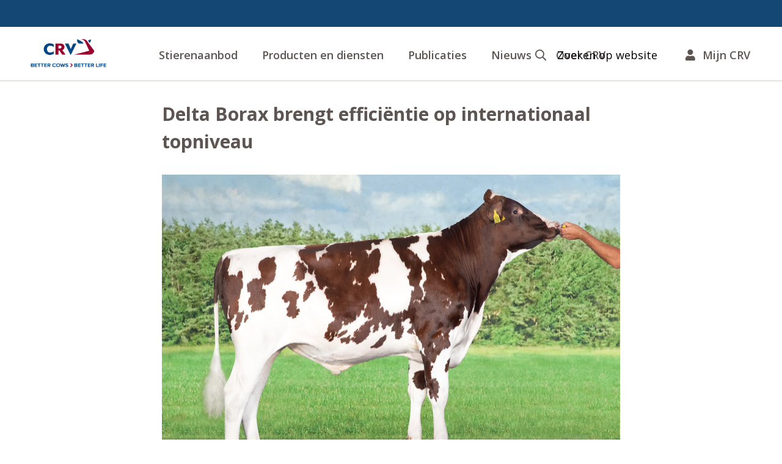

--- FILE ---
content_type: text/html; charset=utf-8
request_url: https://crv4all.nl/nl/news/delta-borax-brengt-effici%C3%ABntie-op-internationaal-topniveau
body_size: 10555
content:
<!DOCTYPE html><html lang="nl-NL"><head><meta charSet="utf-8"/><meta name="viewport" content="width=device-width"/><title>Delta Borax brengt efficiëntie op internationaal topniveau - CRV</title><meta property="og:title" content="Delta Borax brengt efficiëntie op internationaal topniveau - CRV"/><meta name="description" content="Delta Borax brengt efficiëntie op internationaal topniveau"/><meta property="og:description" content="Delta Borax brengt efficiëntie op internationaal topniveau"/><meta property="og:url" content="https://crv4all.nl/nl/news/delta-borax-brengt-efficiëntie-op-internationaal-topniveau"/><meta property="og:image" content="https://assets.crv4all.com/prod/Borax-NL714907600-942706.jpg"/><meta property="og:type" content="article"/><meta property="og:locale" content="nl_NL"/><meta property="article:published_time" content="2023-05-26T10:41:00+02:00"/><meta name="facebook-domain-verification" content="mqalxzv301w7fmyld4oodh7wz6755s"/><meta name="next-head-count" content="12"/><link rel="icon" href="/favicon.png"/><link rel="preconnect" href="https://fonts.gstatic.com" crossorigin /><link rel="preload" href="/_next/static/css/17edd37183a826ff.css" as="style"/><link rel="stylesheet" href="/_next/static/css/17edd37183a826ff.css" data-n-g=""/><link rel="preload" href="/_next/static/css/cbc11e25c5c06448.css" as="style"/><link rel="stylesheet" href="/_next/static/css/cbc11e25c5c06448.css" data-n-p=""/><noscript data-n-css=""></noscript><script defer="" nomodule="" src="/_next/static/chunks/polyfills-42372ed130431b0a.js"></script><script src="/_next/static/chunks/webpack-e669087cfaba16de.js" defer=""></script><script src="/_next/static/chunks/framework-64ad27b21261a9ce.js" defer=""></script><script src="/_next/static/chunks/main-3679fa89600a0097.js" defer=""></script><script src="/_next/static/chunks/pages/_app-060f0b2da033bb98.js" defer=""></script><script src="/_next/static/chunks/pages/%5Blocale%5D/news/%5Bslug%5D-d6fbd6a26c0a1aa5.js" defer=""></script><script src="/_next/static/jppU6Fpl8ILzg96o0gia1/_buildManifest.js" defer=""></script><script src="/_next/static/jppU6Fpl8ILzg96o0gia1/_ssgManifest.js" defer=""></script><style data-href="https://fonts.googleapis.com/css?family=Open+Sans:400,400i,600,700&display=swap">@font-face{font-family:'Open Sans';font-style:italic;font-weight:400;font-stretch:normal;font-display:swap;src:url(https://fonts.gstatic.com/l/font?kit=memQYaGs126MiZpBA-UFUIcVXSCEkx2cmqvXlWq8tWZ0Pw86hd0Rk8ZkWVAexg&skey=743457fe2cc29280&v=v44) format('woff')}@font-face{font-family:'Open Sans';font-style:normal;font-weight:400;font-stretch:normal;font-display:swap;src:url(https://fonts.gstatic.com/l/font?kit=memSYaGs126MiZpBA-UvWbX2vVnXBbObj2OVZyOOSr4dVJWUgsjZ0B4gaVQ&skey=62c1cbfccc78b4b2&v=v44) format('woff')}@font-face{font-family:'Open Sans';font-style:normal;font-weight:600;font-stretch:normal;font-display:swap;src:url(https://fonts.gstatic.com/l/font?kit=memSYaGs126MiZpBA-UvWbX2vVnXBbObj2OVZyOOSr4dVJWUgsgH1x4gaVQ&skey=62c1cbfccc78b4b2&v=v44) format('woff')}@font-face{font-family:'Open Sans';font-style:normal;font-weight:700;font-stretch:normal;font-display:swap;src:url(https://fonts.gstatic.com/l/font?kit=memSYaGs126MiZpBA-UvWbX2vVnXBbObj2OVZyOOSr4dVJWUgsg-1x4gaVQ&skey=62c1cbfccc78b4b2&v=v44) format('woff')}@font-face{font-family:'Open Sans';font-style:italic;font-weight:400;font-stretch:100%;font-display:swap;src:url(https://fonts.gstatic.com/l/font?kit=memQYaGs126MiZpBA-UFUIcVXSCEkx2cmqvXlWq8tWZ0Pw86hd0Rk8ZkWV0exoMUdjFXmSU_&skey=743457fe2cc29280&v=v44) format('woff');unicode-range:U+0460-052F,U+1C80-1C8A,U+20B4,U+2DE0-2DFF,U+A640-A69F,U+FE2E-FE2F}@font-face{font-family:'Open Sans';font-style:italic;font-weight:400;font-stretch:100%;font-display:swap;src:url(https://fonts.gstatic.com/l/font?kit=memQYaGs126MiZpBA-UFUIcVXSCEkx2cmqvXlWq8tWZ0Pw86hd0Rk8ZkWVQexoMUdjFXmSU_&skey=743457fe2cc29280&v=v44) format('woff');unicode-range:U+0301,U+0400-045F,U+0490-0491,U+04B0-04B1,U+2116}@font-face{font-family:'Open Sans';font-style:italic;font-weight:400;font-stretch:100%;font-display:swap;src:url(https://fonts.gstatic.com/l/font?kit=memQYaGs126MiZpBA-UFUIcVXSCEkx2cmqvXlWq8tWZ0Pw86hd0Rk8ZkWVwexoMUdjFXmSU_&skey=743457fe2cc29280&v=v44) format('woff');unicode-range:U+1F00-1FFF}@font-face{font-family:'Open Sans';font-style:italic;font-weight:400;font-stretch:100%;font-display:swap;src:url(https://fonts.gstatic.com/l/font?kit=memQYaGs126MiZpBA-UFUIcVXSCEkx2cmqvXlWq8tWZ0Pw86hd0Rk8ZkWVMexoMUdjFXmSU_&skey=743457fe2cc29280&v=v44) format('woff');unicode-range:U+0370-0377,U+037A-037F,U+0384-038A,U+038C,U+038E-03A1,U+03A3-03FF}@font-face{font-family:'Open Sans';font-style:italic;font-weight:400;font-stretch:100%;font-display:swap;src:url(https://fonts.gstatic.com/l/font?kit=memQYaGs126MiZpBA-UFUIcVXSCEkx2cmqvXlWq8tWZ0Pw86hd0Rk8ZkWVIexoMUdjFXmSU_&skey=743457fe2cc29280&v=v44) format('woff');unicode-range:U+0307-0308,U+0590-05FF,U+200C-2010,U+20AA,U+25CC,U+FB1D-FB4F}@font-face{font-family:'Open Sans';font-style:italic;font-weight:400;font-stretch:100%;font-display:swap;src:url(https://fonts.gstatic.com/l/font?kit=memQYaGs126MiZpBA-UFUIcVXSCEkx2cmqvXlWq8tWZ0Pw86hd0Rk8ZkWSwexoMUdjFXmSU_&skey=743457fe2cc29280&v=v44) format('woff');unicode-range:U+0302-0303,U+0305,U+0307-0308,U+0310,U+0312,U+0315,U+031A,U+0326-0327,U+032C,U+032F-0330,U+0332-0333,U+0338,U+033A,U+0346,U+034D,U+0391-03A1,U+03A3-03A9,U+03B1-03C9,U+03D1,U+03D5-03D6,U+03F0-03F1,U+03F4-03F5,U+2016-2017,U+2034-2038,U+203C,U+2040,U+2043,U+2047,U+2050,U+2057,U+205F,U+2070-2071,U+2074-208E,U+2090-209C,U+20D0-20DC,U+20E1,U+20E5-20EF,U+2100-2112,U+2114-2115,U+2117-2121,U+2123-214F,U+2190,U+2192,U+2194-21AE,U+21B0-21E5,U+21F1-21F2,U+21F4-2211,U+2213-2214,U+2216-22FF,U+2308-230B,U+2310,U+2319,U+231C-2321,U+2336-237A,U+237C,U+2395,U+239B-23B7,U+23D0,U+23DC-23E1,U+2474-2475,U+25AF,U+25B3,U+25B7,U+25BD,U+25C1,U+25CA,U+25CC,U+25FB,U+266D-266F,U+27C0-27FF,U+2900-2AFF,U+2B0E-2B11,U+2B30-2B4C,U+2BFE,U+3030,U+FF5B,U+FF5D,U+1D400-1D7FF,U+1EE00-1EEFF}@font-face{font-family:'Open Sans';font-style:italic;font-weight:400;font-stretch:100%;font-display:swap;src:url(https://fonts.gstatic.com/l/font?kit=memQYaGs126MiZpBA-UFUIcVXSCEkx2cmqvXlWq8tWZ0Pw86hd0Rk8ZkWT4exoMUdjFXmSU_&skey=743457fe2cc29280&v=v44) format('woff');unicode-range:U+0001-000C,U+000E-001F,U+007F-009F,U+20DD-20E0,U+20E2-20E4,U+2150-218F,U+2190,U+2192,U+2194-2199,U+21AF,U+21E6-21F0,U+21F3,U+2218-2219,U+2299,U+22C4-22C6,U+2300-243F,U+2440-244A,U+2460-24FF,U+25A0-27BF,U+2800-28FF,U+2921-2922,U+2981,U+29BF,U+29EB,U+2B00-2BFF,U+4DC0-4DFF,U+FFF9-FFFB,U+10140-1018E,U+10190-1019C,U+101A0,U+101D0-101FD,U+102E0-102FB,U+10E60-10E7E,U+1D2C0-1D2D3,U+1D2E0-1D37F,U+1F000-1F0FF,U+1F100-1F1AD,U+1F1E6-1F1FF,U+1F30D-1F30F,U+1F315,U+1F31C,U+1F31E,U+1F320-1F32C,U+1F336,U+1F378,U+1F37D,U+1F382,U+1F393-1F39F,U+1F3A7-1F3A8,U+1F3AC-1F3AF,U+1F3C2,U+1F3C4-1F3C6,U+1F3CA-1F3CE,U+1F3D4-1F3E0,U+1F3ED,U+1F3F1-1F3F3,U+1F3F5-1F3F7,U+1F408,U+1F415,U+1F41F,U+1F426,U+1F43F,U+1F441-1F442,U+1F444,U+1F446-1F449,U+1F44C-1F44E,U+1F453,U+1F46A,U+1F47D,U+1F4A3,U+1F4B0,U+1F4B3,U+1F4B9,U+1F4BB,U+1F4BF,U+1F4C8-1F4CB,U+1F4D6,U+1F4DA,U+1F4DF,U+1F4E3-1F4E6,U+1F4EA-1F4ED,U+1F4F7,U+1F4F9-1F4FB,U+1F4FD-1F4FE,U+1F503,U+1F507-1F50B,U+1F50D,U+1F512-1F513,U+1F53E-1F54A,U+1F54F-1F5FA,U+1F610,U+1F650-1F67F,U+1F687,U+1F68D,U+1F691,U+1F694,U+1F698,U+1F6AD,U+1F6B2,U+1F6B9-1F6BA,U+1F6BC,U+1F6C6-1F6CF,U+1F6D3-1F6D7,U+1F6E0-1F6EA,U+1F6F0-1F6F3,U+1F6F7-1F6FC,U+1F700-1F7FF,U+1F800-1F80B,U+1F810-1F847,U+1F850-1F859,U+1F860-1F887,U+1F890-1F8AD,U+1F8B0-1F8BB,U+1F8C0-1F8C1,U+1F900-1F90B,U+1F93B,U+1F946,U+1F984,U+1F996,U+1F9E9,U+1FA00-1FA6F,U+1FA70-1FA7C,U+1FA80-1FA89,U+1FA8F-1FAC6,U+1FACE-1FADC,U+1FADF-1FAE9,U+1FAF0-1FAF8,U+1FB00-1FBFF}@font-face{font-family:'Open Sans';font-style:italic;font-weight:400;font-stretch:100%;font-display:swap;src:url(https://fonts.gstatic.com/l/font?kit=memQYaGs126MiZpBA-UFUIcVXSCEkx2cmqvXlWq8tWZ0Pw86hd0Rk8ZkWV8exoMUdjFXmSU_&skey=743457fe2cc29280&v=v44) format('woff');unicode-range:U+0102-0103,U+0110-0111,U+0128-0129,U+0168-0169,U+01A0-01A1,U+01AF-01B0,U+0300-0301,U+0303-0304,U+0308-0309,U+0323,U+0329,U+1EA0-1EF9,U+20AB}@font-face{font-family:'Open Sans';font-style:italic;font-weight:400;font-stretch:100%;font-display:swap;src:url(https://fonts.gstatic.com/l/font?kit=memQYaGs126MiZpBA-UFUIcVXSCEkx2cmqvXlWq8tWZ0Pw86hd0Rk8ZkWV4exoMUdjFXmSU_&skey=743457fe2cc29280&v=v44) format('woff');unicode-range:U+0100-02BA,U+02BD-02C5,U+02C7-02CC,U+02CE-02D7,U+02DD-02FF,U+0304,U+0308,U+0329,U+1D00-1DBF,U+1E00-1E9F,U+1EF2-1EFF,U+2020,U+20A0-20AB,U+20AD-20C0,U+2113,U+2C60-2C7F,U+A720-A7FF}@font-face{font-family:'Open Sans';font-style:italic;font-weight:400;font-stretch:100%;font-display:swap;src:url(https://fonts.gstatic.com/l/font?kit=memQYaGs126MiZpBA-UFUIcVXSCEkx2cmqvXlWq8tWZ0Pw86hd0Rk8ZkWVAexoMUdjFXmQ&skey=743457fe2cc29280&v=v44) format('woff');unicode-range:U+0000-00FF,U+0131,U+0152-0153,U+02BB-02BC,U+02C6,U+02DA,U+02DC,U+0304,U+0308,U+0329,U+2000-206F,U+20AC,U+2122,U+2191,U+2193,U+2212,U+2215,U+FEFF,U+FFFD}@font-face{font-family:'Open Sans';font-style:normal;font-weight:400;font-stretch:100%;font-display:swap;src:url(https://fonts.gstatic.com/s/opensans/v44/memvYaGs126MiZpBA-UvWbX2vVnXBbObj2OVTSKmu0SC55K5gw.woff2) format('woff2');unicode-range:U+0460-052F,U+1C80-1C8A,U+20B4,U+2DE0-2DFF,U+A640-A69F,U+FE2E-FE2F}@font-face{font-family:'Open Sans';font-style:normal;font-weight:400;font-stretch:100%;font-display:swap;src:url(https://fonts.gstatic.com/s/opensans/v44/memvYaGs126MiZpBA-UvWbX2vVnXBbObj2OVTSumu0SC55K5gw.woff2) format('woff2');unicode-range:U+0301,U+0400-045F,U+0490-0491,U+04B0-04B1,U+2116}@font-face{font-family:'Open Sans';font-style:normal;font-weight:400;font-stretch:100%;font-display:swap;src:url(https://fonts.gstatic.com/s/opensans/v44/memvYaGs126MiZpBA-UvWbX2vVnXBbObj2OVTSOmu0SC55K5gw.woff2) format('woff2');unicode-range:U+1F00-1FFF}@font-face{font-family:'Open Sans';font-style:normal;font-weight:400;font-stretch:100%;font-display:swap;src:url(https://fonts.gstatic.com/s/opensans/v44/memvYaGs126MiZpBA-UvWbX2vVnXBbObj2OVTSymu0SC55K5gw.woff2) format('woff2');unicode-range:U+0370-0377,U+037A-037F,U+0384-038A,U+038C,U+038E-03A1,U+03A3-03FF}@font-face{font-family:'Open Sans';font-style:normal;font-weight:400;font-stretch:100%;font-display:swap;src:url(https://fonts.gstatic.com/s/opensans/v44/memvYaGs126MiZpBA-UvWbX2vVnXBbObj2OVTS2mu0SC55K5gw.woff2) format('woff2');unicode-range:U+0307-0308,U+0590-05FF,U+200C-2010,U+20AA,U+25CC,U+FB1D-FB4F}@font-face{font-family:'Open Sans';font-style:normal;font-weight:400;font-stretch:100%;font-display:swap;src:url(https://fonts.gstatic.com/s/opensans/v44/memvYaGs126MiZpBA-UvWbX2vVnXBbObj2OVTVOmu0SC55K5gw.woff2) format('woff2');unicode-range:U+0302-0303,U+0305,U+0307-0308,U+0310,U+0312,U+0315,U+031A,U+0326-0327,U+032C,U+032F-0330,U+0332-0333,U+0338,U+033A,U+0346,U+034D,U+0391-03A1,U+03A3-03A9,U+03B1-03C9,U+03D1,U+03D5-03D6,U+03F0-03F1,U+03F4-03F5,U+2016-2017,U+2034-2038,U+203C,U+2040,U+2043,U+2047,U+2050,U+2057,U+205F,U+2070-2071,U+2074-208E,U+2090-209C,U+20D0-20DC,U+20E1,U+20E5-20EF,U+2100-2112,U+2114-2115,U+2117-2121,U+2123-214F,U+2190,U+2192,U+2194-21AE,U+21B0-21E5,U+21F1-21F2,U+21F4-2211,U+2213-2214,U+2216-22FF,U+2308-230B,U+2310,U+2319,U+231C-2321,U+2336-237A,U+237C,U+2395,U+239B-23B7,U+23D0,U+23DC-23E1,U+2474-2475,U+25AF,U+25B3,U+25B7,U+25BD,U+25C1,U+25CA,U+25CC,U+25FB,U+266D-266F,U+27C0-27FF,U+2900-2AFF,U+2B0E-2B11,U+2B30-2B4C,U+2BFE,U+3030,U+FF5B,U+FF5D,U+1D400-1D7FF,U+1EE00-1EEFF}@font-face{font-family:'Open Sans';font-style:normal;font-weight:400;font-stretch:100%;font-display:swap;src:url(https://fonts.gstatic.com/s/opensans/v44/memvYaGs126MiZpBA-UvWbX2vVnXBbObj2OVTUGmu0SC55K5gw.woff2) format('woff2');unicode-range:U+0001-000C,U+000E-001F,U+007F-009F,U+20DD-20E0,U+20E2-20E4,U+2150-218F,U+2190,U+2192,U+2194-2199,U+21AF,U+21E6-21F0,U+21F3,U+2218-2219,U+2299,U+22C4-22C6,U+2300-243F,U+2440-244A,U+2460-24FF,U+25A0-27BF,U+2800-28FF,U+2921-2922,U+2981,U+29BF,U+29EB,U+2B00-2BFF,U+4DC0-4DFF,U+FFF9-FFFB,U+10140-1018E,U+10190-1019C,U+101A0,U+101D0-101FD,U+102E0-102FB,U+10E60-10E7E,U+1D2C0-1D2D3,U+1D2E0-1D37F,U+1F000-1F0FF,U+1F100-1F1AD,U+1F1E6-1F1FF,U+1F30D-1F30F,U+1F315,U+1F31C,U+1F31E,U+1F320-1F32C,U+1F336,U+1F378,U+1F37D,U+1F382,U+1F393-1F39F,U+1F3A7-1F3A8,U+1F3AC-1F3AF,U+1F3C2,U+1F3C4-1F3C6,U+1F3CA-1F3CE,U+1F3D4-1F3E0,U+1F3ED,U+1F3F1-1F3F3,U+1F3F5-1F3F7,U+1F408,U+1F415,U+1F41F,U+1F426,U+1F43F,U+1F441-1F442,U+1F444,U+1F446-1F449,U+1F44C-1F44E,U+1F453,U+1F46A,U+1F47D,U+1F4A3,U+1F4B0,U+1F4B3,U+1F4B9,U+1F4BB,U+1F4BF,U+1F4C8-1F4CB,U+1F4D6,U+1F4DA,U+1F4DF,U+1F4E3-1F4E6,U+1F4EA-1F4ED,U+1F4F7,U+1F4F9-1F4FB,U+1F4FD-1F4FE,U+1F503,U+1F507-1F50B,U+1F50D,U+1F512-1F513,U+1F53E-1F54A,U+1F54F-1F5FA,U+1F610,U+1F650-1F67F,U+1F687,U+1F68D,U+1F691,U+1F694,U+1F698,U+1F6AD,U+1F6B2,U+1F6B9-1F6BA,U+1F6BC,U+1F6C6-1F6CF,U+1F6D3-1F6D7,U+1F6E0-1F6EA,U+1F6F0-1F6F3,U+1F6F7-1F6FC,U+1F700-1F7FF,U+1F800-1F80B,U+1F810-1F847,U+1F850-1F859,U+1F860-1F887,U+1F890-1F8AD,U+1F8B0-1F8BB,U+1F8C0-1F8C1,U+1F900-1F90B,U+1F93B,U+1F946,U+1F984,U+1F996,U+1F9E9,U+1FA00-1FA6F,U+1FA70-1FA7C,U+1FA80-1FA89,U+1FA8F-1FAC6,U+1FACE-1FADC,U+1FADF-1FAE9,U+1FAF0-1FAF8,U+1FB00-1FBFF}@font-face{font-family:'Open Sans';font-style:normal;font-weight:400;font-stretch:100%;font-display:swap;src:url(https://fonts.gstatic.com/s/opensans/v44/memvYaGs126MiZpBA-UvWbX2vVnXBbObj2OVTSCmu0SC55K5gw.woff2) format('woff2');unicode-range:U+0102-0103,U+0110-0111,U+0128-0129,U+0168-0169,U+01A0-01A1,U+01AF-01B0,U+0300-0301,U+0303-0304,U+0308-0309,U+0323,U+0329,U+1EA0-1EF9,U+20AB}@font-face{font-family:'Open Sans';font-style:normal;font-weight:400;font-stretch:100%;font-display:swap;src:url(https://fonts.gstatic.com/s/opensans/v44/memvYaGs126MiZpBA-UvWbX2vVnXBbObj2OVTSGmu0SC55K5gw.woff2) format('woff2');unicode-range:U+0100-02BA,U+02BD-02C5,U+02C7-02CC,U+02CE-02D7,U+02DD-02FF,U+0304,U+0308,U+0329,U+1D00-1DBF,U+1E00-1E9F,U+1EF2-1EFF,U+2020,U+20A0-20AB,U+20AD-20C0,U+2113,U+2C60-2C7F,U+A720-A7FF}@font-face{font-family:'Open Sans';font-style:normal;font-weight:400;font-stretch:100%;font-display:swap;src:url(https://fonts.gstatic.com/s/opensans/v44/memvYaGs126MiZpBA-UvWbX2vVnXBbObj2OVTS-mu0SC55I.woff2) format('woff2');unicode-range:U+0000-00FF,U+0131,U+0152-0153,U+02BB-02BC,U+02C6,U+02DA,U+02DC,U+0304,U+0308,U+0329,U+2000-206F,U+20AC,U+2122,U+2191,U+2193,U+2212,U+2215,U+FEFF,U+FFFD}@font-face{font-family:'Open Sans';font-style:normal;font-weight:600;font-stretch:100%;font-display:swap;src:url(https://fonts.gstatic.com/s/opensans/v44/memvYaGs126MiZpBA-UvWbX2vVnXBbObj2OVTSKmu0SC55K5gw.woff2) format('woff2');unicode-range:U+0460-052F,U+1C80-1C8A,U+20B4,U+2DE0-2DFF,U+A640-A69F,U+FE2E-FE2F}@font-face{font-family:'Open Sans';font-style:normal;font-weight:600;font-stretch:100%;font-display:swap;src:url(https://fonts.gstatic.com/s/opensans/v44/memvYaGs126MiZpBA-UvWbX2vVnXBbObj2OVTSumu0SC55K5gw.woff2) format('woff2');unicode-range:U+0301,U+0400-045F,U+0490-0491,U+04B0-04B1,U+2116}@font-face{font-family:'Open Sans';font-style:normal;font-weight:600;font-stretch:100%;font-display:swap;src:url(https://fonts.gstatic.com/s/opensans/v44/memvYaGs126MiZpBA-UvWbX2vVnXBbObj2OVTSOmu0SC55K5gw.woff2) format('woff2');unicode-range:U+1F00-1FFF}@font-face{font-family:'Open Sans';font-style:normal;font-weight:600;font-stretch:100%;font-display:swap;src:url(https://fonts.gstatic.com/s/opensans/v44/memvYaGs126MiZpBA-UvWbX2vVnXBbObj2OVTSymu0SC55K5gw.woff2) format('woff2');unicode-range:U+0370-0377,U+037A-037F,U+0384-038A,U+038C,U+038E-03A1,U+03A3-03FF}@font-face{font-family:'Open Sans';font-style:normal;font-weight:600;font-stretch:100%;font-display:swap;src:url(https://fonts.gstatic.com/s/opensans/v44/memvYaGs126MiZpBA-UvWbX2vVnXBbObj2OVTS2mu0SC55K5gw.woff2) format('woff2');unicode-range:U+0307-0308,U+0590-05FF,U+200C-2010,U+20AA,U+25CC,U+FB1D-FB4F}@font-face{font-family:'Open Sans';font-style:normal;font-weight:600;font-stretch:100%;font-display:swap;src:url(https://fonts.gstatic.com/s/opensans/v44/memvYaGs126MiZpBA-UvWbX2vVnXBbObj2OVTVOmu0SC55K5gw.woff2) format('woff2');unicode-range:U+0302-0303,U+0305,U+0307-0308,U+0310,U+0312,U+0315,U+031A,U+0326-0327,U+032C,U+032F-0330,U+0332-0333,U+0338,U+033A,U+0346,U+034D,U+0391-03A1,U+03A3-03A9,U+03B1-03C9,U+03D1,U+03D5-03D6,U+03F0-03F1,U+03F4-03F5,U+2016-2017,U+2034-2038,U+203C,U+2040,U+2043,U+2047,U+2050,U+2057,U+205F,U+2070-2071,U+2074-208E,U+2090-209C,U+20D0-20DC,U+20E1,U+20E5-20EF,U+2100-2112,U+2114-2115,U+2117-2121,U+2123-214F,U+2190,U+2192,U+2194-21AE,U+21B0-21E5,U+21F1-21F2,U+21F4-2211,U+2213-2214,U+2216-22FF,U+2308-230B,U+2310,U+2319,U+231C-2321,U+2336-237A,U+237C,U+2395,U+239B-23B7,U+23D0,U+23DC-23E1,U+2474-2475,U+25AF,U+25B3,U+25B7,U+25BD,U+25C1,U+25CA,U+25CC,U+25FB,U+266D-266F,U+27C0-27FF,U+2900-2AFF,U+2B0E-2B11,U+2B30-2B4C,U+2BFE,U+3030,U+FF5B,U+FF5D,U+1D400-1D7FF,U+1EE00-1EEFF}@font-face{font-family:'Open Sans';font-style:normal;font-weight:600;font-stretch:100%;font-display:swap;src:url(https://fonts.gstatic.com/s/opensans/v44/memvYaGs126MiZpBA-UvWbX2vVnXBbObj2OVTUGmu0SC55K5gw.woff2) format('woff2');unicode-range:U+0001-000C,U+000E-001F,U+007F-009F,U+20DD-20E0,U+20E2-20E4,U+2150-218F,U+2190,U+2192,U+2194-2199,U+21AF,U+21E6-21F0,U+21F3,U+2218-2219,U+2299,U+22C4-22C6,U+2300-243F,U+2440-244A,U+2460-24FF,U+25A0-27BF,U+2800-28FF,U+2921-2922,U+2981,U+29BF,U+29EB,U+2B00-2BFF,U+4DC0-4DFF,U+FFF9-FFFB,U+10140-1018E,U+10190-1019C,U+101A0,U+101D0-101FD,U+102E0-102FB,U+10E60-10E7E,U+1D2C0-1D2D3,U+1D2E0-1D37F,U+1F000-1F0FF,U+1F100-1F1AD,U+1F1E6-1F1FF,U+1F30D-1F30F,U+1F315,U+1F31C,U+1F31E,U+1F320-1F32C,U+1F336,U+1F378,U+1F37D,U+1F382,U+1F393-1F39F,U+1F3A7-1F3A8,U+1F3AC-1F3AF,U+1F3C2,U+1F3C4-1F3C6,U+1F3CA-1F3CE,U+1F3D4-1F3E0,U+1F3ED,U+1F3F1-1F3F3,U+1F3F5-1F3F7,U+1F408,U+1F415,U+1F41F,U+1F426,U+1F43F,U+1F441-1F442,U+1F444,U+1F446-1F449,U+1F44C-1F44E,U+1F453,U+1F46A,U+1F47D,U+1F4A3,U+1F4B0,U+1F4B3,U+1F4B9,U+1F4BB,U+1F4BF,U+1F4C8-1F4CB,U+1F4D6,U+1F4DA,U+1F4DF,U+1F4E3-1F4E6,U+1F4EA-1F4ED,U+1F4F7,U+1F4F9-1F4FB,U+1F4FD-1F4FE,U+1F503,U+1F507-1F50B,U+1F50D,U+1F512-1F513,U+1F53E-1F54A,U+1F54F-1F5FA,U+1F610,U+1F650-1F67F,U+1F687,U+1F68D,U+1F691,U+1F694,U+1F698,U+1F6AD,U+1F6B2,U+1F6B9-1F6BA,U+1F6BC,U+1F6C6-1F6CF,U+1F6D3-1F6D7,U+1F6E0-1F6EA,U+1F6F0-1F6F3,U+1F6F7-1F6FC,U+1F700-1F7FF,U+1F800-1F80B,U+1F810-1F847,U+1F850-1F859,U+1F860-1F887,U+1F890-1F8AD,U+1F8B0-1F8BB,U+1F8C0-1F8C1,U+1F900-1F90B,U+1F93B,U+1F946,U+1F984,U+1F996,U+1F9E9,U+1FA00-1FA6F,U+1FA70-1FA7C,U+1FA80-1FA89,U+1FA8F-1FAC6,U+1FACE-1FADC,U+1FADF-1FAE9,U+1FAF0-1FAF8,U+1FB00-1FBFF}@font-face{font-family:'Open Sans';font-style:normal;font-weight:600;font-stretch:100%;font-display:swap;src:url(https://fonts.gstatic.com/s/opensans/v44/memvYaGs126MiZpBA-UvWbX2vVnXBbObj2OVTSCmu0SC55K5gw.woff2) format('woff2');unicode-range:U+0102-0103,U+0110-0111,U+0128-0129,U+0168-0169,U+01A0-01A1,U+01AF-01B0,U+0300-0301,U+0303-0304,U+0308-0309,U+0323,U+0329,U+1EA0-1EF9,U+20AB}@font-face{font-family:'Open Sans';font-style:normal;font-weight:600;font-stretch:100%;font-display:swap;src:url(https://fonts.gstatic.com/s/opensans/v44/memvYaGs126MiZpBA-UvWbX2vVnXBbObj2OVTSGmu0SC55K5gw.woff2) format('woff2');unicode-range:U+0100-02BA,U+02BD-02C5,U+02C7-02CC,U+02CE-02D7,U+02DD-02FF,U+0304,U+0308,U+0329,U+1D00-1DBF,U+1E00-1E9F,U+1EF2-1EFF,U+2020,U+20A0-20AB,U+20AD-20C0,U+2113,U+2C60-2C7F,U+A720-A7FF}@font-face{font-family:'Open Sans';font-style:normal;font-weight:600;font-stretch:100%;font-display:swap;src:url(https://fonts.gstatic.com/s/opensans/v44/memvYaGs126MiZpBA-UvWbX2vVnXBbObj2OVTS-mu0SC55I.woff2) format('woff2');unicode-range:U+0000-00FF,U+0131,U+0152-0153,U+02BB-02BC,U+02C6,U+02DA,U+02DC,U+0304,U+0308,U+0329,U+2000-206F,U+20AC,U+2122,U+2191,U+2193,U+2212,U+2215,U+FEFF,U+FFFD}@font-face{font-family:'Open Sans';font-style:normal;font-weight:700;font-stretch:100%;font-display:swap;src:url(https://fonts.gstatic.com/s/opensans/v44/memvYaGs126MiZpBA-UvWbX2vVnXBbObj2OVTSKmu0SC55K5gw.woff2) format('woff2');unicode-range:U+0460-052F,U+1C80-1C8A,U+20B4,U+2DE0-2DFF,U+A640-A69F,U+FE2E-FE2F}@font-face{font-family:'Open Sans';font-style:normal;font-weight:700;font-stretch:100%;font-display:swap;src:url(https://fonts.gstatic.com/s/opensans/v44/memvYaGs126MiZpBA-UvWbX2vVnXBbObj2OVTSumu0SC55K5gw.woff2) format('woff2');unicode-range:U+0301,U+0400-045F,U+0490-0491,U+04B0-04B1,U+2116}@font-face{font-family:'Open Sans';font-style:normal;font-weight:700;font-stretch:100%;font-display:swap;src:url(https://fonts.gstatic.com/s/opensans/v44/memvYaGs126MiZpBA-UvWbX2vVnXBbObj2OVTSOmu0SC55K5gw.woff2) format('woff2');unicode-range:U+1F00-1FFF}@font-face{font-family:'Open Sans';font-style:normal;font-weight:700;font-stretch:100%;font-display:swap;src:url(https://fonts.gstatic.com/s/opensans/v44/memvYaGs126MiZpBA-UvWbX2vVnXBbObj2OVTSymu0SC55K5gw.woff2) format('woff2');unicode-range:U+0370-0377,U+037A-037F,U+0384-038A,U+038C,U+038E-03A1,U+03A3-03FF}@font-face{font-family:'Open Sans';font-style:normal;font-weight:700;font-stretch:100%;font-display:swap;src:url(https://fonts.gstatic.com/s/opensans/v44/memvYaGs126MiZpBA-UvWbX2vVnXBbObj2OVTS2mu0SC55K5gw.woff2) format('woff2');unicode-range:U+0307-0308,U+0590-05FF,U+200C-2010,U+20AA,U+25CC,U+FB1D-FB4F}@font-face{font-family:'Open Sans';font-style:normal;font-weight:700;font-stretch:100%;font-display:swap;src:url(https://fonts.gstatic.com/s/opensans/v44/memvYaGs126MiZpBA-UvWbX2vVnXBbObj2OVTVOmu0SC55K5gw.woff2) format('woff2');unicode-range:U+0302-0303,U+0305,U+0307-0308,U+0310,U+0312,U+0315,U+031A,U+0326-0327,U+032C,U+032F-0330,U+0332-0333,U+0338,U+033A,U+0346,U+034D,U+0391-03A1,U+03A3-03A9,U+03B1-03C9,U+03D1,U+03D5-03D6,U+03F0-03F1,U+03F4-03F5,U+2016-2017,U+2034-2038,U+203C,U+2040,U+2043,U+2047,U+2050,U+2057,U+205F,U+2070-2071,U+2074-208E,U+2090-209C,U+20D0-20DC,U+20E1,U+20E5-20EF,U+2100-2112,U+2114-2115,U+2117-2121,U+2123-214F,U+2190,U+2192,U+2194-21AE,U+21B0-21E5,U+21F1-21F2,U+21F4-2211,U+2213-2214,U+2216-22FF,U+2308-230B,U+2310,U+2319,U+231C-2321,U+2336-237A,U+237C,U+2395,U+239B-23B7,U+23D0,U+23DC-23E1,U+2474-2475,U+25AF,U+25B3,U+25B7,U+25BD,U+25C1,U+25CA,U+25CC,U+25FB,U+266D-266F,U+27C0-27FF,U+2900-2AFF,U+2B0E-2B11,U+2B30-2B4C,U+2BFE,U+3030,U+FF5B,U+FF5D,U+1D400-1D7FF,U+1EE00-1EEFF}@font-face{font-family:'Open Sans';font-style:normal;font-weight:700;font-stretch:100%;font-display:swap;src:url(https://fonts.gstatic.com/s/opensans/v44/memvYaGs126MiZpBA-UvWbX2vVnXBbObj2OVTUGmu0SC55K5gw.woff2) format('woff2');unicode-range:U+0001-000C,U+000E-001F,U+007F-009F,U+20DD-20E0,U+20E2-20E4,U+2150-218F,U+2190,U+2192,U+2194-2199,U+21AF,U+21E6-21F0,U+21F3,U+2218-2219,U+2299,U+22C4-22C6,U+2300-243F,U+2440-244A,U+2460-24FF,U+25A0-27BF,U+2800-28FF,U+2921-2922,U+2981,U+29BF,U+29EB,U+2B00-2BFF,U+4DC0-4DFF,U+FFF9-FFFB,U+10140-1018E,U+10190-1019C,U+101A0,U+101D0-101FD,U+102E0-102FB,U+10E60-10E7E,U+1D2C0-1D2D3,U+1D2E0-1D37F,U+1F000-1F0FF,U+1F100-1F1AD,U+1F1E6-1F1FF,U+1F30D-1F30F,U+1F315,U+1F31C,U+1F31E,U+1F320-1F32C,U+1F336,U+1F378,U+1F37D,U+1F382,U+1F393-1F39F,U+1F3A7-1F3A8,U+1F3AC-1F3AF,U+1F3C2,U+1F3C4-1F3C6,U+1F3CA-1F3CE,U+1F3D4-1F3E0,U+1F3ED,U+1F3F1-1F3F3,U+1F3F5-1F3F7,U+1F408,U+1F415,U+1F41F,U+1F426,U+1F43F,U+1F441-1F442,U+1F444,U+1F446-1F449,U+1F44C-1F44E,U+1F453,U+1F46A,U+1F47D,U+1F4A3,U+1F4B0,U+1F4B3,U+1F4B9,U+1F4BB,U+1F4BF,U+1F4C8-1F4CB,U+1F4D6,U+1F4DA,U+1F4DF,U+1F4E3-1F4E6,U+1F4EA-1F4ED,U+1F4F7,U+1F4F9-1F4FB,U+1F4FD-1F4FE,U+1F503,U+1F507-1F50B,U+1F50D,U+1F512-1F513,U+1F53E-1F54A,U+1F54F-1F5FA,U+1F610,U+1F650-1F67F,U+1F687,U+1F68D,U+1F691,U+1F694,U+1F698,U+1F6AD,U+1F6B2,U+1F6B9-1F6BA,U+1F6BC,U+1F6C6-1F6CF,U+1F6D3-1F6D7,U+1F6E0-1F6EA,U+1F6F0-1F6F3,U+1F6F7-1F6FC,U+1F700-1F7FF,U+1F800-1F80B,U+1F810-1F847,U+1F850-1F859,U+1F860-1F887,U+1F890-1F8AD,U+1F8B0-1F8BB,U+1F8C0-1F8C1,U+1F900-1F90B,U+1F93B,U+1F946,U+1F984,U+1F996,U+1F9E9,U+1FA00-1FA6F,U+1FA70-1FA7C,U+1FA80-1FA89,U+1FA8F-1FAC6,U+1FACE-1FADC,U+1FADF-1FAE9,U+1FAF0-1FAF8,U+1FB00-1FBFF}@font-face{font-family:'Open Sans';font-style:normal;font-weight:700;font-stretch:100%;font-display:swap;src:url(https://fonts.gstatic.com/s/opensans/v44/memvYaGs126MiZpBA-UvWbX2vVnXBbObj2OVTSCmu0SC55K5gw.woff2) format('woff2');unicode-range:U+0102-0103,U+0110-0111,U+0128-0129,U+0168-0169,U+01A0-01A1,U+01AF-01B0,U+0300-0301,U+0303-0304,U+0308-0309,U+0323,U+0329,U+1EA0-1EF9,U+20AB}@font-face{font-family:'Open Sans';font-style:normal;font-weight:700;font-stretch:100%;font-display:swap;src:url(https://fonts.gstatic.com/s/opensans/v44/memvYaGs126MiZpBA-UvWbX2vVnXBbObj2OVTSGmu0SC55K5gw.woff2) format('woff2');unicode-range:U+0100-02BA,U+02BD-02C5,U+02C7-02CC,U+02CE-02D7,U+02DD-02FF,U+0304,U+0308,U+0329,U+1D00-1DBF,U+1E00-1E9F,U+1EF2-1EFF,U+2020,U+20A0-20AB,U+20AD-20C0,U+2113,U+2C60-2C7F,U+A720-A7FF}@font-face{font-family:'Open Sans';font-style:normal;font-weight:700;font-stretch:100%;font-display:swap;src:url(https://fonts.gstatic.com/s/opensans/v44/memvYaGs126MiZpBA-UvWbX2vVnXBbObj2OVTS-mu0SC55I.woff2) format('woff2');unicode-range:U+0000-00FF,U+0131,U+0152-0153,U+02BB-02BC,U+02C6,U+02DA,U+02DC,U+0304,U+0308,U+0329,U+2000-206F,U+20AC,U+2122,U+2191,U+2193,U+2212,U+2215,U+FEFF,U+FFFD}</style></head><body><noscript><iframe src="https://www.googletagmanager.com/ns.html?id=GTM-5TNDK83" height="0" width="0" style="display:none;visibility:hidden"></iframe></noscript><div id="__next"><div class="Wrapper_main__AGTSA Wrapper_main--isTabbingUser__2LNuw"><div class="Wrapper_background__27gka"></div><div data-focus-guard="true" tabindex="-1" style="width:1px;height:0px;padding:0;overflow:hidden;position:fixed;top:1px;left:1px"></div><div data-focus-lock-disabled="disabled" class="Header_focusGuard__0N1Zt"><header class="Header_main__Xf1R2"><div class="LanguageAndContact_wrapper__dxfPm"></div><div class="Container_main__GiGVs Header_container__OuOWB"><a class="Header_logoWrapper__Tf3Qw active" title="Home" aria-current="page" href="/nl"><img class="Header_logo__oSUp0" src="/_next/static/media/logo.549dfe7a.png" alt="Home"/></a><nav aria-label="Primaire navigatie" class="Header_primaryMenu__YeLhn" data-testid="primary-menu"><ul class="Header_linkList__LGuqG"><li class="Header_linkItem__HvTb5" style="flex-shrink:13" data-testid="global-link-item"><a class="Header_link__FhAgo" title="Stierenaanbod" href="/nl/services/stierenaanbod">Stierenaanbod</a></li><li class="Header_linkItem__HvTb5" style="flex-shrink:21" data-testid="global-link-item"><a class="Header_link__FhAgo" title="Producten en diensten" href="/nl/services/producten-en-diensten">Producten en diensten</a></li><li class="Header_linkItem__HvTb5" style="flex-shrink:11" data-testid="global-link-item"><a class="Header_link__FhAgo" title="Publicaties" href="/nl/services/publicaties">Publicaties</a></li><li class="Header_linkItem__HvTb5" style="flex-shrink:0" data-testid="global-link-item"><a class="Header_link__FhAgo" title="Nieuws" href="/nl/news">Nieuws</a></li><li class="Header_linkItem__HvTb5" style="flex-shrink:0" data-testid="global-link-item"><a class="Header_link__FhAgo" title="Over CRV" href="/nl/services/over-crv">Over CRV</a></li></ul></nav><div class="Header_secondaryMenu___gGzk" data-testid="secondary-menu"><div class="Header_link__FhAgo Header_search__Db1Or"><button class="Header_linkButton__zwj_8" data-testid="search-button">Zoeken op website</button></div><a href="https://mijncrv.nl" class="Header_link__FhAgo Header_myCrv__ThHw9" data-testid="my-crv-link"><span class="Header_linkText__9_8nT">Mijn CRV</span></a></div></div></header></div><div data-focus-guard="true" tabindex="-1" style="width:1px;height:0px;padding:0;overflow:hidden;position:fixed;top:1px;left:1px"></div><div class="Container_main__GiGVs container"><div class="MainContent_main__dfeq_"><div class="ArticlePage_articleWrapper__Cmxdp"><main><header><div class="ArticleTitle_main__rG8EQ"><div class="ContentContainer_main__mTG4i  "><h1 class="ArticleTitle_title__sbDkM" data-testid="title">Delta Borax brengt efficiëntie op internationaal topniveau</h1></div></div><div class="ContentContainer_main__mTG4i  "><figure class="Article_figure__yTTuR mainImage"><div class="Article_imageWrapper__3iZpZ"><picture style="display:contents"><source class="Article_image__R65S2" type="image/webp" srcSet="https://assets.crv4all.com/resized/prod/Borax-NL714907600-942706-xs.webp 400w, https://assets.crv4all.com/resized/prod/Borax-NL714907600-942706-sm.webp 450w, https://assets.crv4all.com/resized/prod/Borax-NL714907600-942706-md.webp 750w, https://assets.crv4all.com/resized/prod/Borax-NL714907600-942706-lg.webp 1500w, https://assets.crv4all.com/prod/Borax-NL714907600-942706.jpg 2500w" src="https://assets.crv4all.com/prod/Borax-NL714907600-942706.jpg" sizes="(max-width: 740px) 100vw, 60vw"/><img class="Article_image__R65S2" src="https://assets.crv4all.com/prod/Borax-NL714907600-942706.jpg" srcSet="https://assets.crv4all.com/resized/prod/Borax-NL714907600-942706-xs.png 400w, https://assets.crv4all.com/resized/prod/Borax-NL714907600-942706-sm.png 450w, https://assets.crv4all.com/resized/prod/Borax-NL714907600-942706-md.png 750w, https://assets.crv4all.com/resized/prod/Borax-NL714907600-942706-lg.png 1500w, https://assets.crv4all.com/prod/Borax-NL714907600-942706.jpg 2500w" sizes="(max-width: 740px) 100vw, 60vw" alt="Delta Borax" data-testid="mainImage"/></picture></div></figure></div><div class="ContentContainer_main__mTG4i  "><time dateTime="2023-05-26T10:41:00+02:00" class="Article_postDate__WTYkX" data-testid="postDate">26 mei 2023</time></div></header><div class="ContentContainer_main__mTG4i  "><p class="Article_summary__24e22" data-testid="summary">Met een productiefokwaarde van +1295 kg melk met +0,46% vet en +0,12% eiwit is Delta Borax de hoogste vererver voor kilogrammen vet en eiwit in het roodbontaanbod.</p></div><div data-testid="contentBlocks"><div class="ContentContainer_main__mTG4i  "><div class="TextBlock_wrapper__oQ6md" data-testid="text-block"><div class="content" data-testid="text-block-content"><div class="FreeFormatText_main___wp5O" data-testid="free-format-text"><p>Daarbij heeft de zoon van Poppe Freestyle een fokwaarde levensduur van +639 dagen. Dit betekent dat van zijn dochters een extra jaar productieve levensduur mag worden verwacht. Zijn fokwaarde voerefficiëntie van 108 geeft aan dat zijn dochters bovendien 4 procent extra meetmelk produceren uit dezelfde hoeveelheid voer. Met een score van +16% is <a href="https://shop.crv4all.nl/nl/sire/33fae7a9-111e-457f-bae5-e711b1ab01ba-borax" target="_blank">Borax</a> dan ook een topper voor CRV Efficiëntie. Dochters van Borax produceren ook probleemloos. Met +7% CRV Gezondheid scoort de nieuwe InSire-stier allround goed op alle gezondheidskenmerken, met celgetal (109) en afkalfgemak (108) als uitschieters. In de exterieurcijfers vallen vooral de uierkenmerken op. De uiers zijn ondiep en vast aangehecht en voor achterspeenplaatsing scoort de Borax gemiddeld. Hij vererft de A2A2-variant van het bètacaseïne-eiwit en is met een wat afwijkende afstamming breed inzetbaar in de roodbontpopulatie.</p></div></div></div></div><div class="ContentContainer_main__mTG4i ContentContainer_main--noMobilePadding__ZLOA_ "><figure class="AssetBlock_figure__8l87B" data-testid="asset-block"><div class="AssetBlock_asset__k1KSF"><picture style="display:contents"><source class="AssetBlock_image__ozQi5" type="image/webp" srcSet="https://assets.crv4all.com/resized/prod/Borax-xs.webp 400w, https://assets.crv4all.com/resized/prod/Borax-sm.webp 450w, https://assets.crv4all.com/resized/prod/Borax-md.webp 750w, https://assets.crv4all.com/resized/prod/Borax-lg.webp 1500w, https://assets.crv4all.com/prod/Borax.jpg 2500w" src="https://assets.crv4all.com/prod/Borax.jpg" sizes="(max-width: 740px) 100vw, 60vw"/><img class="AssetBlock_image__ozQi5" src="https://assets.crv4all.com/prod/Borax.jpg" srcSet="https://assets.crv4all.com/resized/prod/Borax-xs.png 400w, https://assets.crv4all.com/resized/prod/Borax-sm.png 450w, https://assets.crv4all.com/resized/prod/Borax-md.png 750w, https://assets.crv4all.com/resized/prod/Borax-lg.png 1500w, https://assets.crv4all.com/prod/Borax.jpg 2500w" sizes="(max-width: 740px) 100vw, 60vw" alt="Delta Lyset (v. Jakarta), moeder van Borax" data-testid="asset-block-image"/></picture></div><figcaption class="AssetBlock_description__nie4p" data-testid="asset-block-description">Delta Lyset (v. Jakarta), moeder van Borax</figcaption></figure></div><div class="ContentContainer_main__mTG4i  "><div class="TextBlock_wrapper__oQ6md" data-testid="text-block"><h2 data-testid="text-block-header">Bewezen robuuste afstamming</h2><div class="content" data-testid="text-block-content"><div class="FreeFormatText_main___wp5O" data-testid="free-format-text"><p>Met zijn allround vererving op topniveau scoort Borax ook internationaal zeer goed. Zo is hij de op een na hoogste roodbonte stier op de Duitse totaalindex RZG. In Spanje is <a href="https://shop.crv4all.nl/nl/sire/33fae7a9-111e-457f-bae5-e711b1ab01ba-borax" target="_blank">Borax</a> de nummer twee in de rangschikking op de totaalindex ICO voor zowel zwart- als roodbonte stieren. Delta Borax stamt uit een van oorsprong Belgische koefamilie die eerder scoorde met de Delta-stieren Listrotto en Goal. De halfzus van deze robuuste gehalteverervers is Delta Lacosta (v. Bram). Vers in haar vierde lactatie produceerde ze op het bedrijf van de familie Van Berkum in Elahuizen tot nu toe al ruim 38.000 kg melk met 4,43% vet en 3,81% eiwit. Een van haar dochters is Delta Lyset. Zij loopt op het CRV-testbedrijf van de familie Van Erp in Midwolda, waar haar vaarzenlijst wordt voorspeld op ruim 10.000 kg melk met 4,29% vet en 3,66% eiwit. ‘Een probleemloze vaars zonder fouten met sterk beenwerk’, zegt Arjan van Erp over de met 83 punten (waaronder 86 voor benen) ingeschreven moeder van Borax. Ze is een dochter van <a href="https://shop.crv4all.nl/nl/sire/1543ad5c-4af5-468c-8dec-c62eae640cc3-jakarta" target="_blank">Delta Jakarta</a>, de hoogste dochtergeste stier in het aanbod.</p></div></div></div></div></div><div class="ShareButton_shareButtonWrapper___XZuR"><div data-testid="social-media-share-button"><button class="ShareButton_share__e1BxE button"><span class="ShareButton_buttonLabel__QMTOn">Delen</span></button></div></div></main></div></div></div><footer class="Footer_main__9Amo5"><div class="Container_main__GiGVs container"><div class="Footer_logoWrapper__kItL7"><img class="Footer_logo__TiS61" src="/images/logoWithTagline.svg" aria-hidden="true"/></div><div class="Footer_linksWrapper__bXYjg"><div class="Footer_links__dArvA"><nav class="LinksColumn_main__A0PD8"><h3 class="LinksColumn_columnHeader__ykKn4">Navigeer naar</h3><div aria-hidden="false" class="collapsibleList"><ul class="LinksColumn_linkList__JV0ug"><li class="LinksColumn_linkItem__notBD" style="flex-shrink:13" data-testid="global-link-item"><a class="LinksColumn_link__IpNU_" title="Stierenaanbod" href="/nl/services/stierenaanbod">Stierenaanbod</a></li><li class="LinksColumn_linkItem__notBD" style="flex-shrink:21" data-testid="global-link-item"><a class="LinksColumn_link__IpNU_" title="Producten en diensten" href="/nl/services/producten-en-diensten">Producten en diensten</a></li><li class="LinksColumn_linkItem__notBD" style="flex-shrink:11" data-testid="global-link-item"><a class="LinksColumn_link__IpNU_" title="Publicaties" href="/nl/services/publicaties">Publicaties</a></li><li class="LinksColumn_linkItem__notBD" style="flex-shrink:0" data-testid="global-link-item"><a class="LinksColumn_link__IpNU_" title="Nieuws" href="/nl/news">Nieuws</a></li><li class="LinksColumn_linkItem__notBD" style="flex-shrink:0" data-testid="global-link-item"><a class="LinksColumn_link__IpNU_" title="Over CRV" href="/nl/services/over-crv">Over CRV</a></li></ul></div></nav><nav class="LinksColumn_main__A0PD8"><h3 class="LinksColumn_columnHeader__ykKn4">Info CRV</h3><div aria-hidden="false" class="collapsibleList"><ul class="LinksColumn_linkList__JV0ug"><li class="LinksColumn_linkItem__notBD" style="flex-shrink:0" data-testid="global-link-item"><a href="/nl/contact" class="LinksColumn_link__IpNU_" title="Contact" rel="noreferrer">Contact</a></li><li class="LinksColumn_linkItem__notBD" style="flex-shrink:14" data-testid="global-link-item"><a href="/nl/veelgestelde-vragen" class="LinksColumn_link__IpNU_" title="Hulp &amp; Service" rel="noreferrer">Hulp &amp; Service</a></li><li class="LinksColumn_linkItem__notBD" style="flex-shrink:0" data-testid="global-link-item"><a href="/nl/service/over-crv" class="LinksColumn_link__IpNU_" title="Over CRV" rel="noreferrer">Over CRV</a></li><li class="LinksColumn_linkItem__notBD" style="flex-shrink:0" data-testid="global-link-item"><a href="https://crv4all.nl/nl/tarieven" class="LinksColumn_link__IpNU_" title="Tarieven" rel="noreferrer">Tarieven</a></li><li class="LinksColumn_linkItem__notBD" style="flex-shrink:14" data-testid="global-link-item"><a href="/nl/service/ki-opgavecodes" class="LinksColumn_link__IpNU_" title="Ki-opgavecodes" rel="noreferrer">Ki-opgavecodes</a></li><li class="LinksColumn_linkItem__notBD" style="flex-shrink:16" data-testid="global-link-item"><a href="https://www.cooperatie-crv.nl/downloads/quicksupport.exe" class="LinksColumn_link__IpNU_" title="CRV quicksupport" rel="noreferrer">CRV quicksupport</a></li><li class="LinksColumn_linkItem__notBD" style="flex-shrink:24" data-testid="global-link-item"><a href="https://forms.office.com/Pages/ResponsePage.aspx?id=lzsiLJC9zkSMJGoITfT0raOX6UGvyvZDhmBbrTy8G4lUNjNSODJXSTdaNzkwUVFUUjNQREdOTUxVSi4u" class="LinksColumn_link__IpNU_" title="Geboorte melden (embryo)" rel="noreferrer">Geboorte melden (embryo)</a></li><li class="LinksColumn_linkItem__notBD" style="flex-shrink:18" data-testid="global-link-item"><a href="https://crvdier.nl/" class="LinksColumn_link__IpNU_" title="Ontvangster melden" rel="noreferrer">Ontvangster melden</a></li><li class="LinksColumn_linkItem__notBD" style="flex-shrink:19" data-testid="global-link-item"><a href="https://crv4all.nl/nl/news?category=496323-storingen-en-onderhoud" class="LinksColumn_link__IpNU_" title="Storingen/onderhoud" rel="noreferrer">Storingen/onderhoud</a></li><li class="LinksColumn_linkItem__notBD" style="flex-shrink:13" data-testid="global-link-item"><a href="https://crv4all.nl/nl/service/veiligheid" class="LinksColumn_link__IpNU_" title="Veilig werken" rel="noreferrer">Veilig werken</a></li></ul></div></nav><nav class="LinksColumn_main__A0PD8"><h3 class="LinksColumn_columnHeader__ykKn4">Coöperatie</h3><div aria-hidden="false" class="collapsibleList"><ul class="LinksColumn_linkList__JV0ug"><li class="LinksColumn_linkItem__notBD" style="flex-shrink:10" data-testid="global-link-item"><a href="https://www.cooperatie-crv.nl/" class="LinksColumn_link__IpNU_" title="Coöperatie" rel="noreferrer">Coöperatie</a></li><li class="LinksColumn_linkItem__notBD" style="flex-shrink:11" data-testid="global-link-item"><a href="https://www.cooperatie-crv.nl/downloads/stamboek/publicaties/" class="LinksColumn_link__IpNU_" title="Publicaties" rel="noreferrer">Publicaties</a></li><li class="LinksColumn_linkItem__notBD" style="flex-shrink:0" data-testid="global-link-item"><a href="https://www.cooperatie-crv.nl/young-crv/" class="LinksColumn_link__IpNU_" title="Young CRV" rel="noreferrer">Young CRV</a></li><li class="LinksColumn_linkItem__notBD" style="flex-shrink:14" data-testid="global-link-item"><a href="https://www.cooperatie-crv.nl/stamboek/predicaten/tien-en-honderdtonners/honderdtonners/" class="LinksColumn_link__IpNU_" title="Honderdtonners" rel="noreferrer">Honderdtonners</a></li><li class="LinksColumn_linkItem__notBD" style="flex-shrink:11" data-testid="global-link-item"><a href="https://www.cooperatie-crv.nl/stamboek/predicaten/tien-en-honderdtonners/tientonners/" class="LinksColumn_link__IpNU_" title="Tientonners" rel="noreferrer">Tientonners</a></li><li class="LinksColumn_linkItem__notBD" style="flex-shrink:17" data-testid="global-link-item"><a href="https://www.cooperatie-crv.nl/stamboekerkenningen/excellenten/" class="LinksColumn_link__IpNU_" title="Excellente koeien" rel="noreferrer">Excellente koeien</a></li><li class="LinksColumn_linkItem__notBD" style="flex-shrink:15" data-testid="global-link-item"><a href="https://www.cooperatie-crv.nl/stamboekerkenningen/hoogste-vaarzen/" class="LinksColumn_link__IpNU_" title="Hoogste vaarzen" rel="noreferrer">Hoogste vaarzen</a></li></ul></div></nav><nav class="SocialMediaColumn_main__p6fA8"><h3 class="SocialMediaColumn_columnHeader__9x4ga">Sociale media</h3><ul class="SocialMediaColumn_linkList__HadHH"><li class="linkItem" data-testid="social-media-link"><a href="https://www.facebook.com/bettercowsbetterlife" aria-label="Facebook" class="SocialMediaColumn_link__KQnHg SocialMediaColumn_link--facebook__WtSt_" target="_blanc" rel="noopener"></a></li><li class="linkItem" data-testid="social-media-link"><a href="https://www.youtube.com/user/crv4all" aria-label="youtube" class="SocialMediaColumn_link__KQnHg SocialMediaColumn_link--youtube__Zpysz" target="_blanc" rel="noopener"></a></li><li class="linkItem" data-testid="social-media-link"><a href="https://www.instagram.com/crv4all/" aria-label="Instagram" class="SocialMediaColumn_link__KQnHg SocialMediaColumn_link--instagram__fW6he" target="_blanc" rel="noopener"></a></li><li class="linkItem" data-testid="social-media-link"><a href="https://www.linkedin.com/company/crv/" aria-label="Facebook" class="SocialMediaColumn_link__KQnHg SocialMediaColumn_link--linkedin__fJFl8" target="_blanc" rel="noopener"></a></li></ul></nav></div></div></div><div class="Footer_bottomBarWrapper__XAlAK"><div class="Container_main__GiGVs Footer_bottomBar__4h5Cr"><small class="Footer_copyright__G_qSi">© <!-- -->CRV 2025</small><div class="Footer_bottomBarLinks__IFWKY"><a href="/nl/service/algemene-voorwaarden" class="Footer_bottomBarLink__WjNdu">Algemene Voorwaarden</a><a href="/nl/service/privacystatement" class="Footer_bottomBarLink__WjNdu">Privacystatement</a><a href="/nl/disclaimer" class="Footer_bottomBarLink__WjNdu">Disclaimer</a></div></div></div></footer></div></div><div id="overlay-root"></div><div id="toaster-root"></div><script id="__NEXT_DATA__" type="application/json">{"props":{"pageProps":{"initialArticle":{"title":"Delta Borax brengt efficiëntie op internationaal topniveau","slug":"delta-borax-brengt-efficiëntie-op-internationaal-topniveau","postDate":"2023-05-26T10:41:00+02:00","mainImage":[{"url":"https://assets.crv4all.com/prod/Borax-NL714907600-942706.jpg"}],"featuredImage":[],"mainImageAltText":"Delta Borax","mainImageDescription":null,"summary":"Met een productiefokwaarde van +1295 kg melk met +0,46% vet en +0,12% eiwit is Delta Borax de hoogste vererver voor kilogrammen vet en eiwit in het roodbontaanbod.","categories":[],"blockContent":[{"typeHandle":"textBlock","header":null,"headingLevel":{"label":"Heading 2","value":"heading2","selected":true,"valid":true},"blockContent":"\u003cp\u003eDaarbij heeft de zoon van Poppe Freestyle een fokwaarde levensduur van +639 dagen. Dit betekent dat van zijn dochters een extra jaar productieve levensduur mag worden verwacht. Zijn fokwaarde voerefficiëntie van 108 geeft aan dat zijn dochters bovendien 4 procent extra meetmelk produceren uit dezelfde hoeveelheid voer. Met een score van +16% is \u003ca href=\"https://shop.crv4all.nl/nl/sire/33fae7a9-111e-457f-bae5-e711b1ab01ba-borax\" target=\"_blank\" rel=\"noreferrer noopener\"\u003eBorax\u003c/a\u003e dan ook een topper voor CRV Efficiëntie. Dochters van Borax produceren ook probleemloos. Met +7% CRV Gezondheid scoort de nieuwe InSire-stier allround goed op alle gezondheidskenmerken, met celgetal (109) en afkalfgemak (108) als uitschieters. In de exterieurcijfers vallen vooral de uierkenmerken op. De uiers zijn ondiep en vast aangehecht en voor achterspeenplaatsing scoort de Borax gemiddeld. Hij vererft de A2A2-variant van het bètacaseïne-eiwit en is met een wat afwijkende afstamming breed inzetbaar in de roodbontpopulatie.\u003c/p\u003e","backgroundColor":"none"},{"typeHandle":"assetBlock","asset":[{"url":"https://assets.crv4all.com/prod/Borax.jpg"}],"description":"Delta Lyset (v. Jakarta), moeder van Borax","altText":"Delta Lyset (v. Jakarta), moeder van Borax","width":"normal"},{"typeHandle":"textBlock","header":"Bewezen robuuste afstamming","headingLevel":{"label":"Heading 2","value":"heading2","selected":true,"valid":true},"blockContent":"\u003cp\u003eMet zijn allround vererving op topniveau scoort Borax ook internationaal zeer goed. Zo is hij de op een na hoogste roodbonte stier op de Duitse totaalindex RZG. In Spanje is \u003ca href=\"https://shop.crv4all.nl/nl/sire/33fae7a9-111e-457f-bae5-e711b1ab01ba-borax\" target=\"_blank\" rel=\"noreferrer noopener\"\u003eBorax\u003c/a\u003e de nummer twee in de rangschikking op de totaalindex ICO voor zowel zwart- als roodbonte stieren. Delta Borax stamt uit een van oorsprong Belgische koefamilie die eerder scoorde met de Delta-stieren Listrotto en Goal. De halfzus van deze robuuste gehalteverervers is Delta Lacosta (v. Bram). Vers in haar vierde lactatie produceerde ze op het bedrijf van de familie Van Berkum in Elahuizen tot nu toe al ruim 38.000 kg melk met 4,43% vet en 3,81% eiwit. Een van haar dochters is Delta Lyset. Zij loopt op het CRV-testbedrijf van de familie Van Erp in Midwolda, waar haar vaarzenlijst wordt voorspeld op ruim 10.000 kg melk met 4,29% vet en 3,66% eiwit. ‘Een probleemloze vaars zonder fouten met sterk beenwerk’, zegt Arjan van Erp over de met 83 punten (waaronder 86 voor benen) ingeschreven moeder van Borax. Ze is een dochter van \u003ca href=\"https://shop.crv4all.nl/nl/sire/1543ad5c-4af5-468c-8dec-c62eae640cc3-jakarta\" target=\"_blank\" rel=\"noreferrer noopener\"\u003eDelta Jakarta\u003c/a\u003e, de hoogste dochtergeste stier in het aanbod.\u003c/p\u003e","backgroundColor":"none"}],"metaDescription":"Delta Borax brengt efficiëntie op internationaal topniveau","metaNoIndex":false},"articleSlug":"delta-borax-brengt-efficiëntie-op-internationaal-topniveau","cmsSlug":"netherlands_nl"},"state":{"siteConfig":{"localeSlug":"nl","locale":"nl-NL","cmsSlug":"netherlands_nl","sireSearchUrls":{"webshop":"https://shop.crv4all.nl/nl/search?query=","all":"https://stierzoeken.cooperatie-crv.nl/#/nl/query/"},"gtmAccountId":"GTM-5TNDK83","facebookDomainVerification":"mqalxzv301w7fmyld4oodh7wz6755s","availableLocales":["nl"]},"globals":{"header":{"handle":"header","myCrvLinkUrl":"https://mijncrv.nl","myCrvLinkLabel":"Mijn CRV","phoneNumber":null,"emailAddressLabel":null,"emailAddressValue":null,"headerLinkLabel":null,"headerLinkUrl":null,"links":[{"entryLabel":"Stierenaanbod","entryAnchor":null,"entry":[{"slug":"stierenaanbod","title":"Stierenaanbod","typeHandle":"productCategory"}],"targetBlank":null},{"entryLabel":"Producten en diensten","entryAnchor":null,"entry":[{"slug":"producten-en-diensten","title":"Producten en diensten","typeHandle":"productCategory"}],"targetBlank":null},{"entryLabel":"Publicaties","entryAnchor":null,"entry":[{"slug":"publicaties","title":"Publicaties","typeHandle":"productCategory"}],"targetBlank":null},{"entryLabel":"Nieuws","entryAnchor":null,"entry":[{"slug":"article-overview-page","title":"Article overview page","typeHandle":"articleOverviewPage"}],"targetBlank":null},{"entryLabel":"Over CRV","entryAnchor":null,"entry":[{"slug":"over-crv","title":"Over CRV","typeHandle":"productCategory"}],"targetBlank":null}]},"footer":{"handle":"footer","middleColumnHeader":"Info CRV","rightColumnHeader":"Coöperatie","socialMediaFacebook":"https://www.facebook.com/bettercowsbetterlife","socialMediaInstagram":"https://www.instagram.com/crv4all/","socialMediaLinkedin":"https://www.linkedin.com/company/crv/","socialMediaTwitter":null,"socialMediaYoutube":"https://www.youtube.com/user/crv4all","copyright":"CRV 2025","middleColumnLinks":[{"linkLabel":"Contact","linkUrl":"/nl/contact","targetBlank":null},{"linkLabel":"Hulp \u0026 Service","linkUrl":"/nl/veelgestelde-vragen","targetBlank":null},{"linkLabel":"Over CRV","linkUrl":"/nl/service/over-crv","targetBlank":null},{"linkLabel":"Tarieven","linkUrl":"https://crv4all.nl/nl/tarieven","targetBlank":null},{"linkLabel":"Ki-opgavecodes","linkUrl":"/nl/service/ki-opgavecodes","targetBlank":null},{"linkLabel":"CRV quicksupport","linkUrl":"https://www.cooperatie-crv.nl/downloads/quicksupport.exe","targetBlank":null},{"linkLabel":"Geboorte melden (embryo)","linkUrl":"https://forms.office.com/Pages/ResponsePage.aspx?id=lzsiLJC9zkSMJGoITfT0raOX6UGvyvZDhmBbrTy8G4lUNjNSODJXSTdaNzkwUVFUUjNQREdOTUxVSi4u","targetBlank":null},{"linkLabel":"Ontvangster melden","linkUrl":"https://crvdier.nl/","targetBlank":null},{"linkLabel":"Storingen/onderhoud","linkUrl":"https://crv4all.nl/nl/news?category=496323-storingen-en-onderhoud","targetBlank":null},{"linkLabel":"Veilig werken","linkUrl":"https://crv4all.nl/nl/service/veiligheid","targetBlank":null}],"rightColumnLinks":[{"linkLabel":"Coöperatie","linkUrl":"https://www.cooperatie-crv.nl/","targetBlank":null},{"linkLabel":"Publicaties","linkUrl":"https://www.cooperatie-crv.nl/downloads/stamboek/publicaties/","targetBlank":null},{"linkLabel":"Young CRV","linkUrl":"https://www.cooperatie-crv.nl/young-crv/","targetBlank":null},{"linkLabel":"Honderdtonners","linkUrl":"https://www.cooperatie-crv.nl/stamboek/predicaten/tien-en-honderdtonners/honderdtonners/","targetBlank":null},{"linkLabel":"Tientonners","linkUrl":"https://www.cooperatie-crv.nl/stamboek/predicaten/tien-en-honderdtonners/tientonners/","targetBlank":null},{"linkLabel":"Excellente koeien","linkUrl":"https://www.cooperatie-crv.nl/stamboekerkenningen/excellenten/","targetBlank":null},{"linkLabel":"Hoogste vaarzen","linkUrl":"https://www.cooperatie-crv.nl/stamboekerkenningen/hoogste-vaarzen/","targetBlank":null}],"bottomBarLinks":[{"linkLabel":"Algemene Voorwaarden","linkUrl":"/nl/service/algemene-voorwaarden"},{"linkLabel":"Privacystatement","linkUrl":"/nl/service/privacystatement"},{"linkLabel":"Disclaimer","linkUrl":"/nl/disclaimer"}]},"siteSlug":"netherlands_nl"},"baseUrl":"https://crv4all.nl"},"locale":"nl-NL","translationMessages":{"accessibility.accountNavigation":"Accountnavigatie","accessibility.articleOverviewPageNavigation":"Artikeloverzicht pagina's","accessibility.closeSearch":"Zoeken sluiten","accessibility.home":"Home","accessibility.pageNrOfPages":"Pagina {pageNumber, number} van {numberOfPages, number}","accessibility.primaryNavigation":"Primaire navigatie","accessibility.products":"Producten","accessibility.selectLanguage":"Selecteer taal","article.category":"{categoryCount, plural, =1 {Categorie} other {Categorieën}}","articleOverview.categoriesHeader":"Categorie","articleOverview.categoryFilter":"Filter op categorie","articleOverview.chooseCategory":"Maak keuze (optioneel)","articleOverview.newsHeader":"Nieuws","articleOverview.showAllCategories":"Alle weergeven","common.close":"Sluit","common.goToPage":"Ga naar pagina","common.loading":"Laden","common.navigateTo":"Navigeer naar","common.next":"Volgende","common.open":"Open","common.pageTitleSuffix":"- CRV","common.previous":"Vorige","common.readMore":"Lees verder","contactForm.downloadStarted":"Je download start automatisch. Mocht dit niet het geval zijn kan je altijd nogmaals op de download knop klikken.","contactForm.email":"E-mail","contactForm.errorMessage":"Er is iets fout gegaan, probeer het later opnieuw","contactForm.message":"Bericht","contactForm.name":"Naam","contactForm.phoneNumber":"Telefoonnummer","contactForm.submit":"Versturen","contactForm.successMessage":"Het bericht is verzonden","errors.articleDoesNotExist":"Dit artikel bestaat niet","errors.generic400":"Aanvraag onjuist","errors.generic404":"Deze pagina bestaat niet","errors.generic405":"Methode niet toegestaan","errors.generic500":"Serverfout","errors.genericUnexpected":"Er is een onverwachte fout opgetreden","errors.pageDoesNotExist":"Deze pagina bestaat niet","feCalculator.breedingValueFeedEfficiency":"Fokwaarde voerefficiëntie","feCalculator.calculate":"Bereken","feCalculator.increaseInFeedEfficiency":"Toename in voerefficiëntie","feCalculator.increaseInRevenues":"Toename van inkomsten","feCalculator.kilogram":"kg","feCalculator.milkPrice":"Melk prijs {currency} / 100 {unitOfMass}","feCalculator.numberOfCows":"Aantal koeien","feCalculator.pound":"lb","feCalculator.productionMass":"Productie (305 dagen) {unitOfMass}","feCalculator.productionWithTheSameAmountOfFeed":"Productie met dezelfde hoeveelheid voer","feCalculator.revenues":"Inkomsten","footer.socialMedia":"Sociale media","form.fields.chooseFile":"Kies bestand","form.fields.chooseOption":"Maak keuze","form.fields.fillIn":"Vul in","form.fields.optional":"optioneel","form.fields.removeFile":"Verwijder geselecteerd bestand","form.fields.supportedFiles":"Ondersteunt PDF, JPEG, PNG, Word, Excel en CSV","form.validation.fileTypeNotSupported":"Dit bestandstype wordt niet ondersteund","form.validation.fileUploadRequired":"Bestand toevoegen is verplicht","form.validation.inputLengthCounter":"{currentLength, number} van {maxLength, number} tekens","form.validation.invalidEmail":"Vul een geldig e-mailadres in","form.validation.maxLengthExceeded":"Het maximaal aantal van {maxLength, number} tekens is bereikt","form.validation.required":"{fieldName} is verplicht","form.validation.totalFileSizeExceeded":"De geüploade bestanden zijn groter dan het maximum van 10 MB","header.accessibilityHeader":"Homepagina","header.crvLeaderAlt":"CRV, koploper in gezondheid en efficiëntie","header.primary.home":"Home","header.primary.menu":"Menu","header.primary.search":"Zoeken op website","header.topMenu.contact":"Menu met contactlinks","header.topMenu.languageSwitch":"Menu met taalselectie","header.topMenu.languageSwitchAndContact":"Menu taalselectie en contactlinks","home.clearSearchInput":"Wis zoekveld","home.latestNews":"Het laatste nieuws","home.viewAllNews":"Bekijk al het nieuws","product.moreInformation":"Meer informatie","product.navigateTo":"Direct naar:","search.enterSearchQuery":"Vul een zoekterm in","search.pageTitle":"Zoekresultaten","search.resultCount":"{count} {count, plural, =1 {resultaat} other {resultaten}}","search.searchAllSires":"Zoek in alle stieren","search.searchCrvSires":"Zoek in CRV-aanbod","search.searchInputPlaceholder":"Zoek door inhoud website","search.searchResultsForQuery":"U heeft gezocht op ''{searchQuery}''","search.searchSireInputPlaceholder":"Typ een stiernaam of -code","searchresults.label.articles":"artikel","searchresults.label.homepage":"homepage","searchresults.label.productPage":"product","share.copiedToClipboard":"Gekopieerd naar klembord","share.copyLinkOptionLabel":"Koppeling kopiëren","share.emailShareOptionLabel":"E-mailadres","share.shareDesktopLabel":"Delen","share.shareMobileLabel":"Delen","toaster.notice":"Mededeling","toaster.success":"Gelukt","toaster.warning":"Waarschuwing"}},"page":"/[locale]/news/[slug]","query":{"locale":"nl","slug":"delta-borax-brengt-efficiëntie-op-internationaal-topniveau"},"buildId":"jppU6Fpl8ILzg96o0gia1","runtimeConfig":{"DEFAULT_LOCALE_SLUG":"en","CMS_URL":"https://cms.crv4all.com","WEBSITE_HOSTS":"{\n    \"crv4all.com\": \"international\",\n    \"crv4all.nl\": \"netherlands\",\n    \"crv4all.be\": \"belgium\",\n    \"crv4all.co.uk\": \"united-kingdom\",\n    \"crv4all.de\": \"germany\",\n    \"crv4all.sk\": \"slovakia\",\n    \"crv4all.us\": \"usa\",\n    \"crv4all.co.nz\": \"new-zealand\",\n    \"crv4all.es\": \"spain\",\n    \"crv4all.com.br\": \"brazil\",\n    \"crvcz.cz\": \"czech\",\n    \"crv4all.co.za\": \"south-africa\"\n}\n","RECAPTCHA_SITE_KEY":"6LeP3NwZAAAAANmJeCQ2n8IXpiOHNBmOLFDKI56e","NO_RECAPTCHA":false,"SENTRY_DSN":"https://41e97e5e0c034871811a9fe3287dc7e2@o339510.ingest.sentry.io/5559559","SENTRY_RELEASE_ID":"master","SENTRY_ENVIRONMENT":"production","SENTRY_COMPONENT_TAG":"frontend","AZURE_BLOB_STORAGE_BASE_URL":"https://assets.crv4all.com/","AZURE_BLOB_STORAGE_SUBFOLDER":"prod","IMAGE_BASE":"https://assets.crv4all.com/prod","ENABLE_GTM_SCRIPT":"true","ENABLE_TEST_PAGE":false,"COOKIEBOT_ID":"1c16358e-8570-4d57-b803-e18787924a48"},"isFallback":false,"gip":true,"appGip":true,"scriptLoader":[]}</script></body></html>